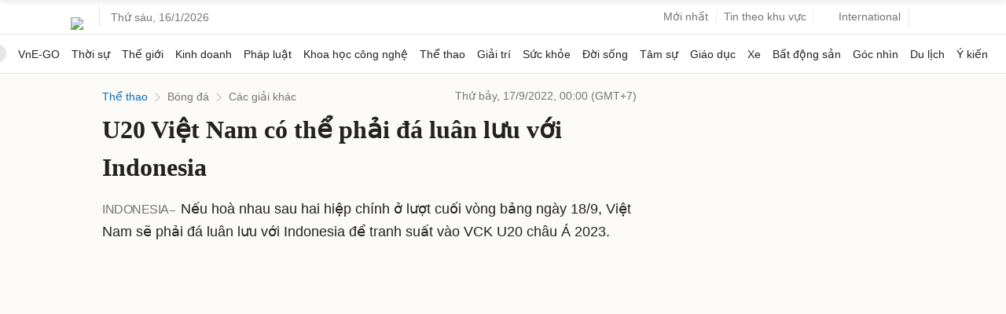

--- FILE ---
content_type: text/html; charset=utf-8
request_url: https://www.google.com/recaptcha/api2/aframe
body_size: 149
content:
<!DOCTYPE HTML><html><head><meta http-equiv="content-type" content="text/html; charset=UTF-8"></head><body><script nonce="Ae6UUvMYbSxpGRGLGTmTLA">/** Anti-fraud and anti-abuse applications only. See google.com/recaptcha */ try{var clients={'sodar':'https://pagead2.googlesyndication.com/pagead/sodar?'};window.addEventListener("message",function(a){try{if(a.source===window.parent){var b=JSON.parse(a.data);var c=clients[b['id']];if(c){var d=document.createElement('img');d.src=c+b['params']+'&rc='+(localStorage.getItem("rc::a")?sessionStorage.getItem("rc::b"):"");window.document.body.appendChild(d);sessionStorage.setItem("rc::e",parseInt(sessionStorage.getItem("rc::e")||0)+1);localStorage.setItem("rc::h",'1768567415232');}}}catch(b){}});window.parent.postMessage("_grecaptcha_ready", "*");}catch(b){}</script></body></html>

--- FILE ---
content_type: application/javascript; charset=utf-8
request_url: https://fundingchoicesmessages.google.com/f/AGSKWxUsFXxDyofJMzgPBc8N_3kwfOc8CPRYk8kRZDUwPZU1t7yvuq0UzTzu-4CNxthRrBfnulNawM5pvH9RRVkfIJgwzDwb8pkNjAao8BeHF1Zltg5pMHrcBlKZ7kVZsW7emRyrW4SiAyR6YVGL7qP9zur34re5oEFYRPL1eP3i1zoSHDyvZV6K2mQPWqeE/_/adreplace728x90./embed/ads./banimpress..cz/affil//responsive-ad.
body_size: -1291
content:
window['fb5db35e-3cf4-4f00-98dc-d1b12a4fb9d2'] = true;